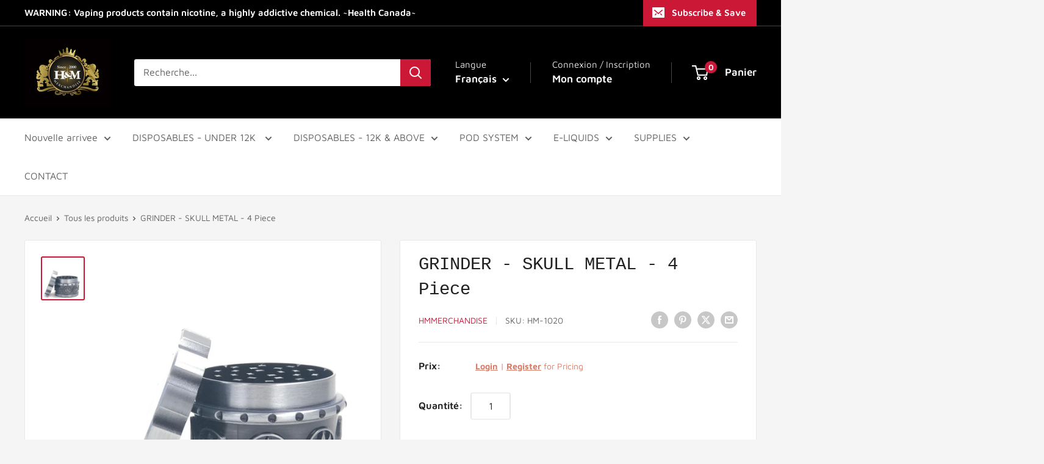

--- FILE ---
content_type: text/javascript
request_url: https://www.hmmerchandise.com/cdn/shop/t/29/assets/custom.js?v=102476495355921946141759421519
body_size: -716
content:
//# sourceMappingURL=/cdn/shop/t/29/assets/custom.js.map?v=102476495355921946141759421519
